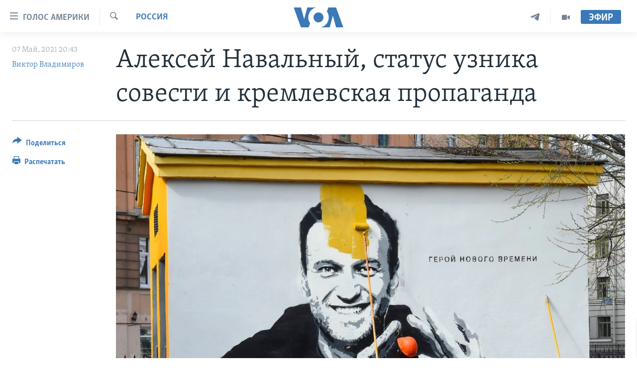

--- FILE ---
content_type: text/html; charset=utf-8
request_url: https://www.golosameriki.com/a/navalny-amnesty-international-restored/5882322.html
body_size: 14045
content:

<!DOCTYPE html>
<html lang="ru" dir="ltr" class="no-js">
<head>
<link href="/Content/responsive/VOA/ru-RU/VOA-ru-RU.css?&amp;av=0.0.0.0&amp;cb=306" rel="stylesheet"/>
<script src="https://tags.golosameriki.com/voa-pangea/prod/utag.sync.js"></script> <script type='text/javascript' src='https://www.youtube.com/iframe_api' async></script>
<script type="text/javascript">
//a general 'js' detection, must be on top level in <head>, due to CSS performance
document.documentElement.className = "js";
var cacheBuster = "306";
var appBaseUrl = "/";
var imgEnhancerBreakpoints = [0, 144, 256, 408, 650, 1023, 1597];
var isLoggingEnabled = false;
var isPreviewPage = false;
var isLivePreviewPage = false;
if (!isPreviewPage) {
window.RFE = window.RFE || {};
window.RFE.cacheEnabledByParam = window.location.href.indexOf('nocache=1') === -1;
const url = new URL(window.location.href);
const params = new URLSearchParams(url.search);
// Remove the 'nocache' parameter
params.delete('nocache');
// Update the URL without the 'nocache' parameter
url.search = params.toString();
window.history.replaceState(null, '', url.toString());
} else {
window.addEventListener('load', function() {
const links = window.document.links;
for (let i = 0; i < links.length; i++) {
links[i].href = '#';
links[i].target = '_self';
}
})
}
var pwaEnabled = false;
var swCacheDisabled;
</script>
<meta charset="utf-8" />
<title>Алексей Навальный, статус узника совести и кремлевская пропаганда&#160;</title>
<meta name="description" content="Правозащитники – о решении&#160;Amnesty&#160;International восстановить статус российского оппозиционера как узника совести" />
<meta name="keywords" content="Россия, Россия, Алексей Навальный, узник совести, Сергей Давидис, Вячеслав Бахмин, Amnesty International" />
<meta name="viewport" content="width=device-width, initial-scale=1.0" />
<meta http-equiv="X-UA-Compatible" content="IE=edge" />
<meta name="robots" content="max-image-preview:large"><meta name="yandex-verification" content="3d51d0b3cac2cead" />
<meta name="yandex-verification" content="0d434f2340c607bb" />
<meta property="fb:pages" content="144776752025" />
<meta name="msvalidate.01" content="3286EE554B6F672A6F2E608C02343C0E" />
<script type="text/javascript" src="//script.crazyegg.com/pages/scripts/0026/0255.js" async="async" ></script>
<link href="https://www.golosameriki.com/a/navalny-amnesty-international-restored/5882322.html" rel="canonical" />
<meta name="apple-mobile-web-app-title" content="Голос Америки" />
<meta name="apple-mobile-web-app-status-bar-style" content="black" />
<meta name="apple-itunes-app" content="app-id=1414562683, app-argument=//5882322.ltr" />
<meta content="Алексей Навальный, статус узника совести и кремлевская пропаганда " property="og:title" />
<meta content="Правозащитники – о решении Amnesty International восстановить статус российского оппозиционера как узника совести" property="og:description" />
<meta content="article" property="og:type" />
<meta content="https://www.golosameriki.com/a/navalny-amnesty-international-restored/5882322.html" property="og:url" />
<meta content="ГОЛОС АМЕРИКИ" property="og:site_name" />
<meta content="https://www.facebook.com/golosameriki" property="article:publisher" />
<meta content="https://gdb.voanews.com/060eda31-d04a-4736-b710-064b5e4b827e_w1200_h630.jpg" property="og:image" />
<meta content="1200" property="og:image:width" />
<meta content="630" property="og:image:height" />
<meta content="421596527890051" property="fb:app_id" />
<meta content="Виктор Владимиров" name="Author" />
<meta content="summary_large_image" name="twitter:card" />
<meta content="@GolosAmeriki" name="twitter:site" />
<meta content="https://gdb.voanews.com/060eda31-d04a-4736-b710-064b5e4b827e_w1200_h630.jpg" name="twitter:image" />
<meta content="Алексей Навальный, статус узника совести и кремлевская пропаганда " name="twitter:title" />
<meta content="Правозащитники – о решении Amnesty International восстановить статус российского оппозиционера как узника совести" name="twitter:description" />
<link rel="amphtml" href="https://www.golosameriki.com/amp/navalny-amnesty-international-restored/5882322.html" />
<script type="application/ld+json">{"articleSection":"Россия","isAccessibleForFree":true,"headline":"Алексей Навальный, статус узника совести и кремлевская пропаганда ","inLanguage":"ru-RU","keywords":"Россия, Россия, Алексей Навальный, узник совести, Сергей Давидис, Вячеслав Бахмин, Amnesty International","author":{"@type":"Person","url":"https://www.golosameriki.com/author/виктор-владимиров/rmm_m","description":"","image":{"@type":"ImageObject"},"name":"Виктор Владимиров"},"datePublished":"2021-05-07 17:43:55Z","dateModified":"2021-05-07 18:23:55Z","publisher":{"logo":{"width":512,"height":220,"@type":"ImageObject","url":"https://www.golosameriki.com/Content/responsive/VOA/ru-RU/img/logo.png"},"@type":"NewsMediaOrganization","url":"https://www.golosameriki.com","sameAs":["https://facebook.com/golosameriki","https://twitter.com/golosameriki","https://www.youtube.com/golosamerikius","https://www.instagram.com/golosameriki/","https://t.me/GolosAmeriki"],"name":"ГОЛОС АМЕРИКИ","alternateName":""},"@context":"https://schema.org","@type":"NewsArticle","mainEntityOfPage":"https://www.golosameriki.com/a/navalny-amnesty-international-restored/5882322.html","url":"https://www.golosameriki.com/a/navalny-amnesty-international-restored/5882322.html","description":"Правозащитники – о решении Amnesty International восстановить статус российского оппозиционера как узника совести","image":{"width":1080,"height":608,"@type":"ImageObject","url":"https://gdb.voanews.com/060eda31-d04a-4736-b710-064b5e4b827e_w1080_h608.jpg"},"name":"Алексей Навальный, статус узника совести и кремлевская пропаганда "}</script>
<script src="/Scripts/responsive/infographics.b?v=dVbZ-Cza7s4UoO3BqYSZdbxQZVF4BOLP5EfYDs4kqEo1&amp;av=0.0.0.0&amp;cb=306"></script>
<script src="/Scripts/responsive/loader.b?v=Q26XNwrL6vJYKjqFQRDnx01Lk2pi1mRsuLEaVKMsvpA1&amp;av=0.0.0.0&amp;cb=306"></script>
<link rel="icon" type="image/svg+xml" href="/Content/responsive/VOA/img/webApp/favicon.svg" />
<link rel="alternate icon" href="/Content/responsive/VOA/img/webApp/favicon.ico" />
<link rel="apple-touch-icon" sizes="152x152" href="/Content/responsive/VOA/img/webApp/ico-152x152.png" />
<link rel="apple-touch-icon" sizes="144x144" href="/Content/responsive/VOA/img/webApp/ico-144x144.png" />
<link rel="apple-touch-icon" sizes="114x114" href="/Content/responsive/VOA/img/webApp/ico-114x114.png" />
<link rel="apple-touch-icon" sizes="72x72" href="/Content/responsive/VOA/img/webApp/ico-72x72.png" />
<link rel="apple-touch-icon-precomposed" href="/Content/responsive/VOA/img/webApp/ico-57x57.png" />
<link rel="icon" sizes="192x192" href="/Content/responsive/VOA/img/webApp/ico-192x192.png" />
<link rel="icon" sizes="128x128" href="/Content/responsive/VOA/img/webApp/ico-128x128.png" />
<meta name="msapplication-TileColor" content="#ffffff" />
<meta name="msapplication-TileImage" content="/Content/responsive/VOA/img/webApp/ico-144x144.png" />
<link rel="alternate" type="application/rss+xml" title="VOA - Top Stories [RSS]" href="/api/" />
<link rel="sitemap" type="application/rss+xml" href="/sitemap.xml" />
</head>
<body class=" nav-no-loaded cc_theme pg-article print-lay-article js-category-to-nav nojs-images ">
<script type="text/javascript" >
var analyticsData = {url:"https://www.golosameriki.com/a/navalny-amnesty-international-restored/5882322.html",property_id:"479",article_uid:"5882322",page_title:"Алексей Навальный, статус узника совести и кремлевская пропаганда ",page_type:"article",content_type:"article",subcontent_type:"article",last_modified:"2021-05-07 18:23:55Z",pub_datetime:"2021-05-07 17:43:55Z",pub_year:"2021",pub_month:"05",pub_day:"07",pub_hour:"17",pub_weekday:"Friday",section:"россия",english_section:"topic-of-the-day-russia",byline:"Виктор Владимиров",categories:"topic-of-the-day-russia",tags:"россия;алексей навальный;узник совести;сергей давидис;вячеслав бахмин;amnesty international",domain:"www.golosameriki.com",language:"Russian",language_service:"VOA Russian",platform:"web",copied:"no",copied_article:"",copied_title:"",runs_js:"Yes",cms_release:"8.44.0.0.306",enviro_type:"prod",slug:"navalny-amnesty-international-restored",entity:"VOA",short_language_service:"RU",platform_short:"W",page_name:"Алексей Навальный, статус узника совести и кремлевская пропаганда "};
</script>
<noscript><iframe src="https://www.googletagmanager.com/ns.html?id=GTM-N8MP7P" height="0" width="0" style="display:none;visibility:hidden"></iframe></noscript><script type="text/javascript" data-cookiecategory="analytics">
var gtmEventObject = Object.assign({}, analyticsData, {event: 'page_meta_ready'});window.dataLayer = window.dataLayer || [];window.dataLayer.push(gtmEventObject);
if (top.location === self.location) { //if not inside of an IFrame
var renderGtm = "true";
if (renderGtm === "true") {
(function(w,d,s,l,i){w[l]=w[l]||[];w[l].push({'gtm.start':new Date().getTime(),event:'gtm.js'});var f=d.getElementsByTagName(s)[0],j=d.createElement(s),dl=l!='dataLayer'?'&l='+l:'';j.async=true;j.src='//www.googletagmanager.com/gtm.js?id='+i+dl;f.parentNode.insertBefore(j,f);})(window,document,'script','dataLayer','GTM-N8MP7P');
}
}
</script>
<!--Analytics tag js version start-->
<script type="text/javascript" data-cookiecategory="analytics">
var utag_data = Object.assign({}, analyticsData, {});
if(typeof(TealiumTagFrom)==='function' && typeof(TealiumTagSearchKeyword)==='function') {
var utag_from=TealiumTagFrom();var utag_searchKeyword=TealiumTagSearchKeyword();
if(utag_searchKeyword!=null && utag_searchKeyword!=='' && utag_data["search_keyword"]==null) utag_data["search_keyword"]=utag_searchKeyword;if(utag_from!=null && utag_from!=='') utag_data["from"]=TealiumTagFrom();}
if(window.top!== window.self&&utag_data.page_type==="snippet"){utag_data.page_type = 'iframe';}
try{if(window.top!==window.self&&window.self.location.hostname===window.top.location.hostname){utag_data.platform = 'self-embed';utag_data.platform_short = 'se';}}catch(e){if(window.top!==window.self&&window.self.location.search.includes("platformType=self-embed")){utag_data.platform = 'cross-promo';utag_data.platform_short = 'cp';}}
(function(a,b,c,d){ a="https://tags.golosameriki.com/voa-pangea/prod/utag.js"; b=document;c="script";d=b.createElement(c);d.src=a;d.type="text/java"+c;d.async=true; a=b.getElementsByTagName(c)[0];a.parentNode.insertBefore(d,a); })();
</script>
<!--Analytics tag js version end-->
<!-- Analytics tag management NoScript -->
<noscript>
<img style="position: absolute; border: none;" src="https://ssc.golosameriki.com/b/ss/bbgprod,bbgentityvoa/1/G.4--NS/736019687?pageName=voa%3aru%3aw%3aarticle%3a%d0%90%d0%bb%d0%b5%d0%ba%d1%81%d0%b5%d0%b9%20%d0%9d%d0%b0%d0%b2%d0%b0%d0%bb%d1%8c%d0%bd%d1%8b%d0%b9%2c%20%d1%81%d1%82%d0%b0%d1%82%d1%83%d1%81%20%d1%83%d0%b7%d0%bd%d0%b8%d0%ba%d0%b0%20%d1%81%d0%be%d0%b2%d0%b5%d1%81%d1%82%d0%b8%20%d0%b8%20%d0%ba%d1%80%d0%b5%d0%bc%d0%bb%d0%b5%d0%b2%d1%81%d0%ba%d0%b0%d1%8f%20%d0%bf%d1%80%d0%be%d0%bf%d0%b0%d0%b3%d0%b0%d0%bd%d0%b4%d0%b0%c2%a0&amp;c6=%d0%90%d0%bb%d0%b5%d0%ba%d1%81%d0%b5%d0%b9%20%d0%9d%d0%b0%d0%b2%d0%b0%d0%bb%d1%8c%d0%bd%d1%8b%d0%b9%2c%20%d1%81%d1%82%d0%b0%d1%82%d1%83%d1%81%20%d1%83%d0%b7%d0%bd%d0%b8%d0%ba%d0%b0%20%d1%81%d0%be%d0%b2%d0%b5%d1%81%d1%82%d0%b8%20%d0%b8%20%d0%ba%d1%80%d0%b5%d0%bc%d0%bb%d0%b5%d0%b2%d1%81%d0%ba%d0%b0%d1%8f%20%d0%bf%d1%80%d0%be%d0%bf%d0%b0%d0%b3%d0%b0%d0%bd%d0%b4%d0%b0%c2%a0&amp;v36=8.44.0.0.306&amp;v6=D=c6&amp;g=https%3a%2f%2fwww.golosameriki.com%2fa%2fnavalny-amnesty-international-restored%2f5882322.html&amp;c1=D=g&amp;v1=D=g&amp;events=event1,event52&amp;c16=voa%20russian&amp;v16=D=c16&amp;c5=topic-of-the-day-russia&amp;v5=D=c5&amp;ch=%d0%a0%d0%be%d1%81%d1%81%d0%b8%d1%8f&amp;c15=russian&amp;v15=D=c15&amp;c4=article&amp;v4=D=c4&amp;c14=5882322&amp;v14=D=c14&amp;v20=no&amp;c17=web&amp;v17=D=c17&amp;mcorgid=518abc7455e462b97f000101%40adobeorg&amp;server=www.golosameriki.com&amp;pageType=D=c4&amp;ns=bbg&amp;v29=D=server&amp;v25=voa&amp;v30=479&amp;v105=D=User-Agent " alt="analytics" width="1" height="1" /></noscript>
<!-- End of Analytics tag management NoScript -->
<!--*** Accessibility links - For ScreenReaders only ***-->
<section>
<div class="sr-only">
<h2>Линки доступности</h2>
<ul>
<li><a href="#content" data-disable-smooth-scroll="1">Перейти на основной контент</a></li>
<li><a href="#navigation" data-disable-smooth-scroll="1">Перейти к основной навигации</a></li>
<li><a href="#txtHeaderSearch" data-disable-smooth-scroll="1">Перейти в поиск</a></li>
</ul>
</div>
</section>
<div dir="ltr">
<div id="page">
<aside>
<div class="c-lightbox overlay-modal">
<div class="c-lightbox__intro">
<h2 class="c-lightbox__intro-title"></h2>
<button class="btn btn--rounded c-lightbox__btn c-lightbox__intro-next" title="Следующая страница">
<span class="ico ico--rounded ico-chevron-forward"></span>
<span class="sr-only">Следующая страница</span>
</button>
</div>
<div class="c-lightbox__nav">
<button class="btn btn--rounded c-lightbox__btn c-lightbox__btn--close" title="Закрыть">
<span class="ico ico--rounded ico-close"></span>
<span class="sr-only">Закрыть</span>
</button>
<button class="btn btn--rounded c-lightbox__btn c-lightbox__btn--prev" title="Предыдущая страница">
<span class="ico ico--rounded ico-chevron-backward"></span>
<span class="sr-only">Предыдущая страница</span>
</button>
<button class="btn btn--rounded c-lightbox__btn c-lightbox__btn--next" title="Следующая страница">
<span class="ico ico--rounded ico-chevron-forward"></span>
<span class="sr-only">Следующая страница</span>
</button>
</div>
<div class="c-lightbox__content-wrap">
<figure class="c-lightbox__content">
<span class="c-spinner c-spinner--lightbox">
<img src="/Content/responsive/img/player-spinner.png"
alt="please wait"
title="please wait" />
</span>
<div class="c-lightbox__img">
<div class="thumb">
<img src="" alt="" />
</div>
</div>
<figcaption>
<div class="c-lightbox__info c-lightbox__info--foot">
<span class="c-lightbox__counter"></span>
<span class="caption c-lightbox__caption"></span>
</div>
</figcaption>
</figure>
</div>
<div class="hidden">
<div class="content-advisory__box content-advisory__box--lightbox">
<span class="content-advisory__box-text">This image contains sensitive content which some people may find offensive or disturbing.</span>
<button class="btn btn--transparent content-advisory__box-btn m-t-md" value="text" type="button">
<span class="btn__text">
Click to reveal
</span>
</button>
</div>
</div>
</div>
<div class="print-dialogue">
<div class="container">
<h3 class="print-dialogue__title section-head">Настройки версии для печати:</h3>
<div class="print-dialogue__opts">
<ul class="print-dialogue__opt-group">
<li class="form__group form__group--checkbox">
<input class="form__check " id="checkboxImages" name="checkboxImages" type="checkbox" checked="checked" />
<label for="checkboxImages" class="form__label m-t-md">Изображения</label>
</li>
<li class="form__group form__group--checkbox">
<input class="form__check " id="checkboxMultimedia" name="checkboxMultimedia" type="checkbox" checked="checked" />
<label for="checkboxMultimedia" class="form__label m-t-md">Медиа</label>
</li>
</ul>
<ul class="print-dialogue__opt-group">
<li class="form__group form__group--checkbox">
<input class="form__check " id="checkboxEmbedded" name="checkboxEmbedded" type="checkbox" checked="checked" />
<label for="checkboxEmbedded" class="form__label m-t-md">Встроенный контент</label>
</li>
<li class="hidden">
<input class="form__check " id="checkboxComments" name="checkboxComments" type="checkbox" />
<label for="checkboxComments" class="form__label m-t-md">Комментарии</label>
</li>
</ul>
</div>
<div class="print-dialogue__buttons">
<button class="btn btn--secondary close-button" type="button" title="Отменить">
<span class="btn__text ">Отменить</span>
</button>
<button class="btn btn-cust-print m-l-sm" type="button" title="Распечатать">
<span class="btn__text ">Распечатать</span>
</button>
</div>
</div>
</div>
<div class="ctc-message pos-fix">
<div class="ctc-message__inner">Link has been copied to clipboard</div>
</div>
</aside>
<div class="hdr-20 hdr-20--big">
<div class="hdr-20__inner">
<div class="hdr-20__max pos-rel">
<div class="hdr-20__side hdr-20__side--primary d-flex">
<label data-for="main-menu-ctrl" data-switcher-trigger="true" data-switch-target="main-menu-ctrl" class="burger hdr-trigger pos-rel trans-trigger" data-trans-evt="click" data-trans-id="menu">
<span class="ico ico-close hdr-trigger__ico hdr-trigger__ico--close burger__ico burger__ico--close"></span>
<span class="ico ico-menu hdr-trigger__ico hdr-trigger__ico--open burger__ico burger__ico--open"></span>
<span class="burger__label">Голос Америки</span>
</label>
<div class="menu-pnl pos-fix trans-target" data-switch-target="main-menu-ctrl" data-trans-id="menu">
<div class="menu-pnl__inner">
<nav class="main-nav menu-pnl__item menu-pnl__item--first">
<ul class="main-nav__list accordeon" data-analytics-tales="false" data-promo-name="link" data-location-name="nav,secnav">
<li class="main-nav__item">
<a class="main-nav__item-name main-nav__item-name--link" href="/p/5997.html" title="Главное" data-item-name="home" >Главное</a>
</li>
<li class="main-nav__item accordeon__item" data-switch-target="menu-item-659">
<label class="main-nav__item-name main-nav__item-name--label accordeon__control-label" data-switcher-trigger="true" data-for="menu-item-659">
Программы
<span class="ico ico-chevron-down main-nav__chev"></span>
</label>
<div class="main-nav__sub-list">
<a class="main-nav__item-name main-nav__item-name--link main-nav__item-name--sub" href="/p/6330.html" title="Америка" data-item-name="current-time-us" >Америка</a>
<a class="main-nav__item-name main-nav__item-name--link main-nav__item-name--sub" href="/voa60" title="Новости за минуту" data-item-name="programs-video-voa-60" >Новости за минуту</a>
<a class="main-nav__item-name main-nav__item-name--link main-nav__item-name--sub" href="/p/6368.html" title="Итоги" data-item-name="current-time-itogi" >Итоги</a>
<a class="main-nav__item-name main-nav__item-name--link main-nav__item-name--sub" href="/z/7192" title="Почему это важно?" data-item-name="why-it-matters" >Почему это важно?</a>
<a class="main-nav__item-name main-nav__item-name--link main-nav__item-name--sub" href="/p/8301.html" title="Дискуссия VOA" data-item-name="discussion-voa" >Дискуссия VOA</a>
<a class="main-nav__item-name main-nav__item-name--link main-nav__item-name--sub" href="/p/7039.html" title="Детали" data-item-name="detali" >Детали</a>
<a class="main-nav__item-name main-nav__item-name--link main-nav__item-name--sub" href="/p/7040.html" title="Нью-Йорк New York" data-item-name="new-york-new-york" >Нью-Йорк New York</a>
<a class="main-nav__item-name main-nav__item-name--link main-nav__item-name--sub" href="/america-big-road-trip" title="Америка. Большое путешествие" data-item-name="america_big_travel" >Америка. Большое путешествие</a>
</div>
</li>
<li class="main-nav__item accordeon__item" data-switch-target="menu-item-1894">
<label class="main-nav__item-name main-nav__item-name--label accordeon__control-label" data-switcher-trigger="true" data-for="menu-item-1894">
Проекты
<span class="ico ico-chevron-down main-nav__chev"></span>
</label>
<div class="main-nav__sub-list">
<a class="main-nav__item-name main-nav__item-name--link main-nav__item-name--sub" href="/learning-english" title="Учим английский" data-item-name="english-lessons-russian-subtitles" >Учим английский</a>
<a class="main-nav__item-name main-nav__item-name--link main-nav__item-name--sub" href="/z/5296" title="Наша американская история" data-item-name="our-american-story" >Наша американская история</a>
<a class="main-nav__item-name main-nav__item-name--link main-nav__item-name--sub" href="/z/5862" title="А как в Америке?" data-item-name="how-its-done-in-america" >А как в Америке?</a>
<a class="main-nav__item-name main-nav__item-name--link main-nav__item-name--sub" href="/artifacts" title="Артефакты" data-item-name="artefacts" >Артефакты</a>
<a class="main-nav__item-name main-nav__item-name--link main-nav__item-name--sub" href="/z/5869" title="Американские городки" data-item-name="small-town-america" >Американские городки</a>
<a class="main-nav__item-name main-nav__item-name--link main-nav__item-name--sub" href="/test" title="Тесты" data-item-name="quiz" >Тесты</a>
</div>
</li>
<li class="main-nav__item">
<a class="main-nav__item-name main-nav__item-name--link" href="/p/6172.html" title="Экспертиза" data-item-name="ekspertiza" >Экспертиза</a>
</li>
<li class="main-nav__item">
<a class="main-nav__item-name main-nav__item-name--link" href="/p/5887.html" title="Интервью" data-item-name="interview-responsive" >Интервью</a>
</li>
<li class="main-nav__item">
<a class="main-nav__item-name main-nav__item-name--link" href="/p/8408.html" title="ФАКТЫ ПРОТИВ ФЕЙКОВ" data-item-name="facts-vs-fakes" >ФАКТЫ ПРОТИВ ФЕЙКОВ</a>
</li>
<li class="main-nav__item">
<a class="main-nav__item-name main-nav__item-name--link" href="/press-freedom" title="ЗА СВОБОДУ ПРЕССЫ" data-item-name="press-freedom" >ЗА СВОБОДУ ПРЕССЫ</a>
</li>
<li class="main-nav__item">
<a class="main-nav__item-name main-nav__item-name--link" href="/learning-english" title="Учим английский" data-item-name="english-lessons-russian-subtitles" >Учим английский</a>
</li>
<li class="main-nav__item">
<a class="main-nav__item-name main-nav__item-name--link" href="/video" title="Видео" data-item-name="video-media" >Видео</a>
</li>
<li class="main-nav__item">
<a class="main-nav__item-name main-nav__item-name--link" href="/subscribe.html" title="Подписка на новости" >Подписка на новости</a>
</li>
</ul>
</nav>
<div class="menu-pnl__item">
<a href="https://learningenglish.voanews.com/" class="menu-pnl__item-link" alt="Learning English">Learning English</a>
</div>
<div class="menu-pnl__item menu-pnl__item--social">
<h5 class="menu-pnl__sub-head">Социальные сети</h5>
<a href="https://facebook.com/golosameriki" title="Следите за нами на Facebook" data-analytics-text="follow_on_facebook" class="btn btn--rounded btn--social-inverted menu-pnl__btn js-social-btn btn-facebook" target="_blank" rel="noopener">
<span class="ico ico-facebook-alt ico--rounded"></span>
</a>
<a href="https://twitter.com/golosameriki" title="Следите за нами на Twitter" data-analytics-text="follow_on_twitter" class="btn btn--rounded btn--social-inverted menu-pnl__btn js-social-btn btn-twitter" target="_blank" rel="noopener">
<span class="ico ico-twitter ico--rounded"></span>
</a>
<a href="https://www.youtube.com/golosamerikius" title="Канал на Youtube" data-analytics-text="follow_on_youtube" class="btn btn--rounded btn--social-inverted menu-pnl__btn js-social-btn btn-youtube" target="_blank" rel="noopener">
<span class="ico ico-youtube ico--rounded"></span>
</a>
<a href="https://t.me/GolosAmeriki" title="Следите за нами в Telegram" data-analytics-text="follow_on_telegram" class="btn btn--rounded btn--social-inverted menu-pnl__btn js-social-btn btn-telegram" target="_blank" rel="noopener">
<span class="ico ico-telegram ico--rounded"></span>
</a>
<a href="https://www.instagram.com/golosameriki/" title="Подпишитесь на нас в Instagram" data-analytics-text="follow_on_instagram" class="btn btn--rounded btn--social-inverted menu-pnl__btn js-social-btn btn-instagram" target="_blank" rel="noopener">
<span class="ico ico-instagram ico--rounded"></span>
</a>
</div>
<div class="menu-pnl__item">
<a href="/navigation/allsites" class="menu-pnl__item-link">
<span class="ico ico-languages "></span>
Языки
</a>
</div>
</div>
</div>
<label data-for="top-search-ctrl" data-switcher-trigger="true" data-switch-target="top-search-ctrl" class="top-srch-trigger hdr-trigger">
<span class="ico ico-close hdr-trigger__ico hdr-trigger__ico--close top-srch-trigger__ico top-srch-trigger__ico--close"></span>
<span class="ico ico-search hdr-trigger__ico hdr-trigger__ico--open top-srch-trigger__ico top-srch-trigger__ico--open"></span>
</label>
<div class="srch-top srch-top--in-header" data-switch-target="top-search-ctrl">
<div class="container">
<form action="/s" class="srch-top__form srch-top__form--in-header" id="form-topSearchHeader" method="get" role="search"><label for="txtHeaderSearch" class="sr-only">Поиск</label>
<input type="text" id="txtHeaderSearch" name="k" placeholder="искать текст ..." accesskey="s" value="" class="srch-top__input analyticstag-event" onkeydown="if (event.keyCode === 13) { FireAnalyticsTagEventOnSearch('search', $dom.get('#txtHeaderSearch')[0].value) }" />
<button title="Поиск" type="submit" class="btn btn--top-srch analyticstag-event" onclick="FireAnalyticsTagEventOnSearch('search', $dom.get('#txtHeaderSearch')[0].value) ">
<span class="ico ico-search"></span>
</button></form>
</div>
</div>
<a href="/" class="main-logo-link">
<img src="/Content/responsive/VOA/ru-RU/img/logo-compact.svg" class="main-logo main-logo--comp" alt="site logo">
<img src="/Content/responsive/VOA/ru-RU/img/logo.svg" class="main-logo main-logo--big" alt="site logo">
</a>
</div>
<div class="hdr-20__side hdr-20__side--secondary d-flex">
<a href="/p/6338.html" title="Программы" class="hdr-20__secondary-item" data-item-name="video">
<span class="ico ico-video hdr-20__secondary-icon"></span>
</a>
<a href="https://t.me/GolosAmeriki" title="Telegram" class="hdr-20__secondary-item" data-item-name="custom1">
<span class="ico-custom ico-custom--1 hdr-20__secondary-icon"></span>
</a>
<a href="/s" title="Поиск" class="hdr-20__secondary-item hdr-20__secondary-item--search" data-item-name="search">
<span class="ico ico-search hdr-20__secondary-icon hdr-20__secondary-icon--search"></span>
</a>
<div class="hdr-20__secondary-item live-b-drop">
<div class="live-b-drop__off">
<a href="/live" class="live-b-drop__link" title="Эфир" data-item-name="live">
<span class="badge badge--live-btn badge--live-btn-off">
Эфир
</span>
</a>
</div>
<div class="live-b-drop__on hidden">
<label data-for="live-ctrl" data-switcher-trigger="true" data-switch-target="live-ctrl" class="live-b-drop__label pos-rel">
<span class="badge badge--live badge--live-btn">
Эфир
</span>
<span class="ico ico-close live-b-drop__label-ico live-b-drop__label-ico--close"></span>
</label>
<div class="live-b-drop__panel" id="targetLivePanelDiv" data-switch-target="live-ctrl"></div>
</div>
</div>
<div class="srch-bottom">
<form action="/s" class="srch-bottom__form d-flex" id="form-bottomSearch" method="get" role="search"><label for="txtSearch" class="sr-only">Поиск</label>
<input type="search" id="txtSearch" name="k" placeholder="искать текст ..." accesskey="s" value="" class="srch-bottom__input analyticstag-event" onkeydown="if (event.keyCode === 13) { FireAnalyticsTagEventOnSearch('search', $dom.get('#txtSearch')[0].value) }" />
<button title="Поиск" type="submit" class="btn btn--bottom-srch analyticstag-event" onclick="FireAnalyticsTagEventOnSearch('search', $dom.get('#txtSearch')[0].value) ">
<span class="ico ico-search"></span>
</button></form>
</div>
</div>
<img src="/Content/responsive/VOA/ru-RU/img/logo-print.gif" class="logo-print" alt="site logo">
<img src="/Content/responsive/VOA/ru-RU/img/logo-print_color.png" class="logo-print logo-print--color" alt="site logo">
</div>
</div>
</div>
<script>
if (document.body.className.indexOf('pg-home') > -1) {
var nav2In = document.querySelector('.hdr-20__inner');
var nav2Sec = document.querySelector('.hdr-20__side--secondary');
var secStyle = window.getComputedStyle(nav2Sec);
if (nav2In && window.pageYOffset < 150 && secStyle['position'] !== 'fixed') {
nav2In.classList.add('hdr-20__inner--big')
}
}
</script>
<div class="c-hlights c-hlights--breaking c-hlights--no-item" data-hlight-display="mobile,desktop">
<div class="c-hlights__wrap container p-0">
<div class="c-hlights__nav">
<a role="button" href="#" title="Предыдущая страница">
<span class="ico ico-chevron-backward m-0"></span>
<span class="sr-only">Предыдущая страница</span>
</a>
<a role="button" href="#" title="Следующая страница">
<span class="ico ico-chevron-forward m-0"></span>
<span class="sr-only">Следующая страница</span>
</a>
</div>
<span class="c-hlights__label">
<span class="">Срочно</span>
<span class="switcher-trigger">
<label data-for="more-less-1" data-switcher-trigger="true" class="switcher-trigger__label switcher-trigger__label--more p-b-0" title="Показать ещё">
<span class="ico ico-chevron-down"></span>
</label>
<label data-for="more-less-1" data-switcher-trigger="true" class="switcher-trigger__label switcher-trigger__label--less p-b-0" title="Скрыть">
<span class="ico ico-chevron-up"></span>
</label>
</span>
</span>
<ul class="c-hlights__items switcher-target" data-switch-target="more-less-1">
</ul>
</div>
</div> <div id="content">
<main class="container">
<div class="hdr-container">
<div class="row">
<div class="col-category col-xs-12 col-md-2 pull-left"> <div class="category js-category">
<a class="" href="/z/1625">Россия</a> </div>
</div><div class="col-title col-xs-12 col-md-10 pull-right"> <h1 class="title pg-title">
Алексей Навальный, статус узника совести и кремлевская пропаганда&#160;
</h1>
</div><div class="col-publishing-details col-xs-12 col-sm-12 col-md-2 pull-left"> <div class="publishing-details ">
<div class="published">
<span class="date" >
<time pubdate="pubdate" datetime="2021-05-07T20:43:55+03:00">
07 Май, 2021 20:43
</time>
</span>
</div>
<div class="links">
<ul class="links__list links__list--column">
<li class="links__item">
<a class="links__item-link" href="/author/виктор-владимиров/rmm_m" title="Виктор Владимиров">Виктор Владимиров</a>
</li>
</ul>
</div>
</div>
</div><div class="col-lg-12 separator"> <div class="separator">
<hr class="title-line" />
</div>
</div><div class="col-multimedia col-xs-12 col-md-10 pull-right"> <div class="cover-media">
<figure class="media-image js-media-expand">
<div class="img-wrap">
<div class="thumb thumb16_9">
<img src="https://gdb.voanews.com/060eda31-d04a-4736-b710-064b5e4b827e_w250_r1_s.jpg" alt="Работники коммунальных служб Санкт-Петербурга закрашивают граффити с изображением Алексея Навального. Архивное фото" />
</div>
</div>
<figcaption>
<span class="caption">Работники коммунальных служб Санкт-Петербурга закрашивают граффити с изображением Алексея Навального. Архивное фото</span>
</figcaption>
</figure>
</div>
</div><div class="col-xs-12 col-md-2 pull-left article-share pos-rel"> <div class="share--box">
<div class="sticky-share-container" style="display:none">
<div class="container">
<a href="https://www.golosameriki.com" id="logo-sticky-share">&nbsp;</a>
<div class="pg-title pg-title--sticky-share">
Алексей Навальный, статус узника совести и кремлевская пропаганда&#160;
</div>
<div class="sticked-nav-actions">
<!--This part is for sticky navigation display-->
<p class="buttons link-content-sharing p-0 ">
<button class="btn btn--link btn-content-sharing p-t-0 " id="btnContentSharing" value="text" role="Button" type="" title="Варианты поделиться">
<span class="ico ico-share ico--l"></span>
<span class="btn__text ">
Поделиться
</span>
</button>
</p>
<aside class="content-sharing js-content-sharing js-content-sharing--apply-sticky content-sharing--sticky"
role="complementary"
data-share-url="https://www.golosameriki.com/a/navalny-amnesty-international-restored/5882322.html" data-share-title="Алексей Навальный, статус узника совести и кремлевская пропаганда&#160;" data-share-text="Правозащитники – о решении&#160;Amnesty&#160;International восстановить статус российского оппозиционера как узника совести">
<div class="content-sharing__popover">
<h6 class="content-sharing__title">Поделиться</h6>
<button href="#close" id="btnCloseSharing" class="btn btn--text-like content-sharing__close-btn">
<span class="ico ico-close ico--l"></span>
</button>
<ul class="content-sharing__list">
<li class="content-sharing__item">
<div class="ctc ">
<input type="text" class="ctc__input" readonly="readonly">
<a href="" js-href="https://www.golosameriki.com/a/navalny-amnesty-international-restored/5882322.html" class="content-sharing__link ctc__button">
<span class="ico ico-copy-link ico--rounded ico--s"></span>
<span class="content-sharing__link-text">Copy link</span>
</a>
</div>
</li>
<li class="content-sharing__item">
<a href="https://facebook.com/sharer.php?u=https%3a%2f%2fwww.golosameriki.com%2fa%2fnavalny-amnesty-international-restored%2f5882322.html"
data-analytics-text="share_on_facebook"
title="Facebook" target="_blank"
class="content-sharing__link js-social-btn">
<span class="ico ico-facebook ico--rounded ico--s"></span>
<span class="content-sharing__link-text">Facebook</span>
</a>
</li>
<li class="content-sharing__item">
<a href="https://twitter.com/share?url=https%3a%2f%2fwww.golosameriki.com%2fa%2fnavalny-amnesty-international-restored%2f5882322.html&amp;text=%d0%90%d0%bb%d0%b5%d0%ba%d1%81%d0%b5%d0%b9+%d0%9d%d0%b0%d0%b2%d0%b0%d0%bb%d1%8c%d0%bd%d1%8b%d0%b9%2c+%d1%81%d1%82%d0%b0%d1%82%d1%83%d1%81+%d1%83%d0%b7%d0%bd%d0%b8%d0%ba%d0%b0+%d1%81%d0%be%d0%b2%d0%b5%d1%81%d1%82%d0%b8+%d0%b8+%d0%ba%d1%80%d0%b5%d0%bc%d0%bb%d0%b5%d0%b2%d1%81%d0%ba%d0%b0%d1%8f+%d0%bf%d1%80%d0%be%d0%bf%d0%b0%d0%b3%d0%b0%d0%bd%d0%b4%d0%b0%c2%a0"
data-analytics-text="share_on_twitter"
title="Twitter" target="_blank"
class="content-sharing__link js-social-btn">
<span class="ico ico-twitter ico--rounded ico--s"></span>
<span class="content-sharing__link-text">Twitter</span>
</a>
</li>
<li class="content-sharing__item">
<a href="https://telegram.me/share/url?url=https%3a%2f%2fwww.golosameriki.com%2fa%2fnavalny-amnesty-international-restored%2f5882322.html"
data-analytics-text="share_on_telegram"
title="Telegram" target="_blank"
class="content-sharing__link js-social-btn">
<span class="ico ico-telegram ico--rounded ico--s"></span>
<span class="content-sharing__link-text">Telegram</span>
</a>
</li>
<li class="content-sharing__item">
<a href="mailto:?body=https%3a%2f%2fwww.golosameriki.com%2fa%2fnavalny-amnesty-international-restored%2f5882322.html&amp;subject=Алексей Навальный, статус узника совести и кремлевская пропаганда&#160;"
title="Email"
class="content-sharing__link ">
<span class="ico ico-email ico--rounded ico--s"></span>
<span class="content-sharing__link-text">Email</span>
</a>
</li>
</ul>
</div>
</aside>
</div>
</div>
</div>
<div class="links">
<p class="buttons link-content-sharing p-0 ">
<button class="btn btn--link btn-content-sharing p-t-0 " id="btnContentSharing" value="text" role="Button" type="" title="Варианты поделиться">
<span class="ico ico-share ico--l"></span>
<span class="btn__text ">
Поделиться
</span>
</button>
</p>
<aside class="content-sharing js-content-sharing " role="complementary"
data-share-url="https://www.golosameriki.com/a/navalny-amnesty-international-restored/5882322.html" data-share-title="Алексей Навальный, статус узника совести и кремлевская пропаганда&#160;" data-share-text="Правозащитники – о решении&#160;Amnesty&#160;International восстановить статус российского оппозиционера как узника совести">
<div class="content-sharing__popover">
<h6 class="content-sharing__title">Поделиться</h6>
<button href="#close" id="btnCloseSharing" class="btn btn--text-like content-sharing__close-btn">
<span class="ico ico-close ico--l"></span>
</button>
<ul class="content-sharing__list">
<li class="content-sharing__item">
<div class="ctc ">
<input type="text" class="ctc__input" readonly="readonly">
<a href="" js-href="https://www.golosameriki.com/a/navalny-amnesty-international-restored/5882322.html" class="content-sharing__link ctc__button">
<span class="ico ico-copy-link ico--rounded ico--l"></span>
<span class="content-sharing__link-text">Copy link</span>
</a>
</div>
</li>
<li class="content-sharing__item">
<a href="https://facebook.com/sharer.php?u=https%3a%2f%2fwww.golosameriki.com%2fa%2fnavalny-amnesty-international-restored%2f5882322.html"
data-analytics-text="share_on_facebook"
title="Facebook" target="_blank"
class="content-sharing__link js-social-btn">
<span class="ico ico-facebook ico--rounded ico--l"></span>
<span class="content-sharing__link-text">Facebook</span>
</a>
</li>
<li class="content-sharing__item">
<a href="https://twitter.com/share?url=https%3a%2f%2fwww.golosameriki.com%2fa%2fnavalny-amnesty-international-restored%2f5882322.html&amp;text=%d0%90%d0%bb%d0%b5%d0%ba%d1%81%d0%b5%d0%b9+%d0%9d%d0%b0%d0%b2%d0%b0%d0%bb%d1%8c%d0%bd%d1%8b%d0%b9%2c+%d1%81%d1%82%d0%b0%d1%82%d1%83%d1%81+%d1%83%d0%b7%d0%bd%d0%b8%d0%ba%d0%b0+%d1%81%d0%be%d0%b2%d0%b5%d1%81%d1%82%d0%b8+%d0%b8+%d0%ba%d1%80%d0%b5%d0%bc%d0%bb%d0%b5%d0%b2%d1%81%d0%ba%d0%b0%d1%8f+%d0%bf%d1%80%d0%be%d0%bf%d0%b0%d0%b3%d0%b0%d0%bd%d0%b4%d0%b0%c2%a0"
data-analytics-text="share_on_twitter"
title="Twitter" target="_blank"
class="content-sharing__link js-social-btn">
<span class="ico ico-twitter ico--rounded ico--l"></span>
<span class="content-sharing__link-text">Twitter</span>
</a>
</li>
<li class="content-sharing__item">
<a href="https://telegram.me/share/url?url=https%3a%2f%2fwww.golosameriki.com%2fa%2fnavalny-amnesty-international-restored%2f5882322.html"
data-analytics-text="share_on_telegram"
title="Telegram" target="_blank"
class="content-sharing__link js-social-btn">
<span class="ico ico-telegram ico--rounded ico--l"></span>
<span class="content-sharing__link-text">Telegram</span>
</a>
</li>
<li class="content-sharing__item">
<a href="mailto:?body=https%3a%2f%2fwww.golosameriki.com%2fa%2fnavalny-amnesty-international-restored%2f5882322.html&amp;subject=Алексей Навальный, статус узника совести и кремлевская пропаганда&#160;"
title="Email"
class="content-sharing__link ">
<span class="ico ico-email ico--rounded ico--l"></span>
<span class="content-sharing__link-text">Email</span>
</a>
</li>
</ul>
</div>
</aside>
<p class="link-print visible-md visible-lg buttons p-0">
<button class="btn btn--link btn-print p-t-0" onclick="if (typeof FireAnalyticsTagEvent === 'function') {FireAnalyticsTagEvent({ on_page_event: 'print_story' });}return false" title="(CTRL+P)">
<span class="ico ico-print"></span>
<span class="btn__text">Распечатать</span>
</button>
</p>
</div>
</div>
</div>
</div>
</div>
<div class="body-container">
<div class="row">
<div class="col-xs-12 col-sm-12 col-md-10 col-lg-10 pull-right">
<div class="row">
<div class="col-xs-12 col-sm-12 col-md-8 col-lg-8 pull-left bottom-offset content-offset">
<div class="intro intro--bold" >
<p >Правозащитники – о решении&#160;Amnesty&#160;International восстановить статус российского оппозиционера как узника совести</p>
</div>
<div id="article-content" class="content-floated-wrap fb-quotable">
<div class="wsw">
<p>Возвращение Международной правозащитной организацией Amnesty International статус узника совести российскому оппозиционному политику Алексею Навальному явялется абсолютно верным решением. На этом сходятся опрошенные Русской службой «Голоса Америки» правозащитники. </p>
<p>Накануне соратник Навального Леонид Волков заявил, что сотрудники Amnesty пообещали выпустить 12 мая пресс-релиз, в котором сообщат не только о возвращении оппозиционеру статуса, которого он лишился в феврале, но и расскажут о предпринимаемых кремлёвской пропаганды усилиях по его очернению. </p>
<p>Напомним, Навальный находится сейчас в колонии, его освобождения требуют лидеры ведущих государств мира, включая США, а также широкая международная общественность. </p>
<p>Как следует из заявления, направленного Amnesty International в международные информационные агентства сегодня, 7 мая 2021, после тщательной оценки ситуации эта правозащитная организация приняла решение восстановить статус Алексея Навального как узника совести, и принесла извинения в связи с тем, что 24 февраля этот статус был отозван. </p>
<p><strong>Вячеслав Бахмин: Навальный – узник совести, тут и говорить не о чем</strong> </p>
<p>Сопредседатель Московской Хельсинской группы, учредитель Сахаровского центра Вячеслав Бахмин в комментарии для Русской службы «Голоса Америки» заметил, что пока есть только инсайдерская информация. Однако, по его мнению, это в любом случае хороший знак. «То, что произошло раньше, когда Алексею Навальному сначала присвоили такой статус, а потом лишили его, привело к довольно неловкой ситуации, – добавил он. – Причем, для всех, и в большей степени для Amnesty International. Потому что так делать нельзя. И они это, похоже, тоже поняли. Так что, если все вернется на круги, это будет замечательно. Потому что в действительности Навальный, конечно, является узником совести, тут и говорить не о чем». </p>
<p>Полагаю, это новость позитивно воспримут как в правозащитных кругах, так и во всем мировом сообществе, которое следило за этим кейсом, констатировал Вячеслав Бахмин. По его словам, властям также важно вымарать грязью политика, потому что у них нет других эффективных методов борьбы с ним: «Да, его демонстративно посадили, но сделали это грубо, с бросающимися в глаза нарушениями закона. А это вызывает если не симпатию, то некое сочувствие со стороны простых людей. Они же видят, как человека просто гнобят. Для того чтобы испортить представление о Навальном, на него и льют из ушата помои. Этому, в частности, служил суд по поводу якобы оскорбления чувств ветерана войны. Не удивительно, что в Кремле с энтузиазмом восприняли решение Амнести об отказе Навальному в статусе узника совести». </p>
<p>Власти сейчас в борьбе с оппозицией и правозащитниками вообще абсолютно ничем не гнушаются, резюмировал сопредседатель Московской Хельсинской группы. </p>
<p><strong>Сергей Давидис: Инструмент воздействия властей на общество – репрессии и оголтелая пропаганда</strong></p>
<p>Глава программы «Поддержка политзаключенных и преследуемых гражданских активистов» правозащитного центра «Мемориал» Сергей Давидис сам буквально накануне вышел после 10-дневного ареста за единственный ретвит о предстоящем митинге в поддержку Алексея Навального. По убеждению правозащитника, если Amnesty International восстановит статус-кво в отношении статуса оппозиционера, это будет абсолютно правильное решение. «То, что они, признав и исправив свою ошибку, вернут все на круги своя, на мой взгляд, будет и конструктивно, и позитивно, – утверждает собеседник «Голоса Америки». – Причем, даже не столько с точки зрения Навального, сколько с точки зрения Amnesty International и положения политзаключенных вообще. Такого рода конфликтные ситуации идут во вред всем». </p>
<p>Сергей Давидис считает, что для Кремля всегда принципиально важен результат: «При этом понятно, что власти меньше всего хотят, чтобы вокруг Навального создался ореол мученика. Они упекли за решетку человека, который боролся с коррупцией и выступал за права большинства граждан. Но им хочется представить дело совершенно по-иному. Поэтому приходится не гнушаться никаких методов. А выбор у них не богатый. Вообще информационная борьба против оппонентов – это обычный элемент в компании Кремля по подавлению своих врагов. Это касается не только Навального. Точно также поступали и со многими другими». </p>
<p>Это просто очередной этап достаточно последовательного развития репрессивной системы, подчеркнул правозащитник. Как ему представляется, по-другому она не умеет работать. «Репрессии оказываются ключевым и практически единственным (наравне с оголтелой пропагандой) инструментом воздействия на общество и контроля за ним. А по мере приближения выборов в Госдуму гайки будут закручиваться только сильнее, как я полагаю», – заключил глава программы «Поддержка политзаключенных и преследуемых гражданских активистов» правозащитного центра «Мемориал». </p>
<p>Выборы в Думу намечены на сентябрь нынешнего года. </p>
<p> </p>
<p> </p>
</div>
<ul>
<li>
<div class="c-author c-author--hlight">
<div class="media-block">
<a href="/author/виктор-владимиров/rmm_m" class="img-wrap img-wrap--xs img-wrap--float img-wrap--t-spac">
<div class="thumb thumb1_1 rounded">
<noscript class="nojs-img">
<img src="https://gdb.voanews.com/57FEF3AC-E2B3-40B2-9521-0BE0E8D5DD4C_w100_r5.png" alt="16x9 Image" class="avatar" />
</noscript>
<img alt="16x9 Image" class="avatar" data-src="https://gdb.voanews.com/57FEF3AC-E2B3-40B2-9521-0BE0E8D5DD4C_w100_r5.png" src="" />
</div>
</a>
<div class="c-author__content">
<h4 class="media-block__title media-block__title--author">
<a href="/author/виктор-владимиров/rmm_m">Виктор Владимиров</a>
</h4>
<div class="c-author__btns m-t-md">
<a class="btn btn-rss btn--social" href="/api/armm_ml-vomx-tpeo-y__" title="ПОДПИСАТЬСЯ (RSS)">
<span class="ico ico-rss"></span>
<span class="btn__text">ПОДПИСАТЬСЯ (RSS)</span>
</a>
</div>
</div>
</div>
</div>
</li>
</ul>
</div>
</div>
<div class="col-xs-12 col-sm-12 col-md-4 col-lg-4 pull-left design-top-offset"> <div class="media-block-wrap">
<h2 class="section-head">Читайте также</h2>
<div class="row">
<ul>
<li class="col-xs-12 col-sm-6 col-md-12 col-lg-12 mb-grid">
<div class="media-block ">
<a href="/a/navalny-naked-king/5872420.html" class="img-wrap img-wrap--t-spac img-wrap--size-4 img-wrap--float" title="Навальный назвал Путина &#171;голым королем&#187;">
<div class="thumb thumb16_9">
<noscript class="nojs-img">
<img src="https://gdb.voanews.com/d0c083b8-f96e-46e7-92db-11486609fed6_cx9_cy8_cw85_w100_r1.jpg" alt="Навальный назвал Путина &#171;голым королем&#187;" />
</noscript>
<img data-src="https://gdb.voanews.com/d0c083b8-f96e-46e7-92db-11486609fed6_cx9_cy8_cw85_w33_r1.jpg" src="" alt="Навальный назвал Путина &#171;голым королем&#187;" class=""/>
</div>
</a>
<div class="media-block__content media-block__content--h">
<a href="/a/navalny-naked-king/5872420.html">
<h4 class="media-block__title media-block__title--size-4" title="Навальный назвал Путина &#171;голым королем&#187;">
Навальный назвал Путина &#171;голым королем&#187;
</h4>
</a>
</div>
</div>
</li>
<li class="col-xs-12 col-sm-6 col-md-12 col-lg-12 mb-grid">
<div class="media-block ">
<a href="/a/svoboda-alexei-navalny-congradulated-with-passover-and-told-how-he-was-getting-of-hunger-strike%D0%BD%D0%B0%D0%B2%D0%B0%D0%BB%D1%8C%D0%BD%D1%8B%D0%B9/5875098.html" class="img-wrap img-wrap--t-spac img-wrap--size-4 img-wrap--float" title="Алексей Навальный поздравил с Пасхой и рассказал, как выходит из голодовки">
<div class="thumb thumb16_9">
<noscript class="nojs-img">
<img src="https://gdb.voanews.com/2e274156-0e48-46a9-b2b7-a3dfd0adb71b_w100_r1.png" alt="Алексей Навальный поздравил с Пасхой и рассказал, как выходит из голодовки" />
</noscript>
<img data-src="https://gdb.voanews.com/2e274156-0e48-46a9-b2b7-a3dfd0adb71b_w33_r1.png" src="" alt="Алексей Навальный поздравил с Пасхой и рассказал, как выходит из голодовки" class=""/>
</div>
</a>
<div class="media-block__content media-block__content--h">
<a href="/a/svoboda-alexei-navalny-congradulated-with-passover-and-told-how-he-was-getting-of-hunger-strike%D0%BD%D0%B0%D0%B2%D0%B0%D0%BB%D1%8C%D0%BD%D1%8B%D0%B9/5875098.html">
<h4 class="media-block__title media-block__title--size-4" title="Алексей Навальный поздравил с Пасхой и рассказал, как выходит из голодовки">
Алексей Навальный поздравил с Пасхой и рассказал, как выходит из голодовки
</h4>
</a>
</div>
</div>
</li>
<li class="col-xs-12 col-sm-6 col-md-12 col-lg-12 mb-grid">
<div class="media-block ">
<a href="/a/milov-for-voa-interview/5876788.html" class="img-wrap img-wrap--t-spac img-wrap--size-4 img-wrap--float" title="Владимир Милов: Путин не намерен выпускать Навального">
<div class="thumb thumb16_9">
<noscript class="nojs-img">
<img src="https://gdb.voanews.com/f461b509-ce76-4eff-b776-644d2233a982_w100_r1.jpg" alt="Владимир Милов: Путин не намерен выпускать Навального" />
</noscript>
<img data-src="https://gdb.voanews.com/f461b509-ce76-4eff-b776-644d2233a982_w33_r1.jpg" src="" alt="Владимир Милов: Путин не намерен выпускать Навального" class=""/>
</div>
</a>
<div class="media-block__content media-block__content--h">
<a href="/a/milov-for-voa-interview/5876788.html">
<h4 class="media-block__title media-block__title--size-4" title="Владимир Милов: Путин не намерен выпускать Навального">
Владимир Милов: Путин не намерен выпускать Навального
</h4>
</a>
</div>
</div>
</li>
<li class="col-xs-12 col-sm-6 col-md-12 col-lg-12 mb-grid">
<div class="media-block ">
<a href="/a/kasparov-interview-about-putin-threat/5870981.html" class="img-wrap img-wrap--t-spac img-wrap--size-4 img-wrap--float" title="Гарри Каспаров:&#160;путинский режим – террористическая диктатура&#160;">
<div class="thumb thumb16_9">
<noscript class="nojs-img">
<img src="https://gdb.voanews.com/9c8cb30d-df9c-4671-b00a-d94a7f8d544b_w100_r1.jpg" alt="Гарри Каспаров:&#160;путинский режим – террористическая диктатура&#160;" />
</noscript>
<img data-src="https://gdb.voanews.com/9c8cb30d-df9c-4671-b00a-d94a7f8d544b_w33_r1.jpg" src="" alt="Гарри Каспаров:&#160;путинский режим – террористическая диктатура&#160;" class=""/>
</div>
</a>
<div class="media-block__content media-block__content--h">
<a href="/a/kasparov-interview-about-putin-threat/5870981.html">
<h4 class="media-block__title media-block__title--size-4" title="Гарри Каспаров:&#160;путинский режим – террористическая диктатура&#160;">
Гарри Каспаров:&#160;путинский режим – террористическая диктатура&#160;
</h4>
</a>
</div>
</div>
</li>
<li class="col-xs-12 col-sm-6 col-md-12 col-lg-12 mb-grid">
<div class="media-block ">
<a href="/a/experts-comments-on-new-navalny-developments/5871706.html" class="img-wrap img-wrap--t-spac img-wrap--size-4 img-wrap--float" title="Эксперты: Действия Кремля в отношении Навального демонстрируют, что Путин напуган">
<div class="thumb thumb16_9">
<noscript class="nojs-img">
<img src="https://gdb.voanews.com/f3dbcfbd-22d0-40ba-baad-7fb0b210083b_w100_r1.jpg" alt="Эксперты: Действия Кремля в отношении Навального демонстрируют, что Путин напуган" />
</noscript>
<img data-src="https://gdb.voanews.com/f3dbcfbd-22d0-40ba-baad-7fb0b210083b_w33_r1.jpg" src="" alt="Эксперты: Действия Кремля в отношении Навального демонстрируют, что Путин напуган" class=""/>
</div>
</a>
<div class="media-block__content media-block__content--h">
<a href="/a/experts-comments-on-new-navalny-developments/5871706.html">
<h4 class="media-block__title media-block__title--size-4" title="Эксперты: Действия Кремля в отношении Навального демонстрируют, что Путин напуган">
Эксперты: Действия Кремля в отношении Навального демонстрируют, что Путин напуган
</h4>
</a>
</div>
</div>
</li>
<li class="col-xs-12 col-sm-6 col-md-12 col-lg-12 mb-grid">
<div class="media-block ">
<a href="/a/amnesty-internationa-navalny-prisoner-of-vcoscience/5881906.html" class="img-wrap img-wrap--t-spac img-wrap--size-4 img-wrap--float" title="Волков: Amnesty International вернёт Навальному статус узника совести ">
<div class="thumb thumb16_9">
<noscript class="nojs-img">
<img src="https://gdb.voanews.com/975c92f5-81ba-4ad8-ac38-4f934c08ffd3_cx0_cy10_cw0_w100_r1.jpg" alt="Волков: Amnesty International вернёт Навальному статус узника совести " />
</noscript>
<img data-src="https://gdb.voanews.com/975c92f5-81ba-4ad8-ac38-4f934c08ffd3_cx0_cy10_cw0_w33_r1.jpg" src="" alt="Волков: Amnesty International вернёт Навальному статус узника совести " class=""/>
</div>
</a>
<div class="media-block__content media-block__content--h">
<a href="/a/amnesty-internationa-navalny-prisoner-of-vcoscience/5881906.html">
<h4 class="media-block__title media-block__title--size-4" title="Волков: Amnesty International вернёт Навальному статус узника совести ">
Волков: Amnesty International вернёт Навальному статус узника совести
</h4>
</a>
</div>
</div>
</li>
</ul>
</div>
</div>
</div>
</div>
</div>
</div>
</div>
</main>
<div class="container">
<div class="row">
<div class="col-xs-12 col-sm-12 col-md-12 col-lg-12">
<div class="slide-in-wg suspended" data-cookie-id="wgt-59519-1742461">
<div class="wg-hiding-area">
<span class="ico ico-arrow-right"></span>
<div class="media-block-wrap">
<h2 class="section-head">Recommended</h2>
<div class="row">
<ul>
<li class="col-xs-12 col-sm-12 col-md-12 col-lg-12 mb-grid">
<div class="media-block ">
<a href="https://bit.ly/48zUH0Q" class="img-wrap img-wrap--t-spac img-wrap--size-4 img-wrap--float" title="Подпишитесь на нас в Telegram!">
<div class="thumb thumb16_9">
<noscript class="nojs-img">
<img src="https://gdb.voanews.com/01000000-0a00-0242-bcf9-08dc05782b0a_cx0_cy7_cw0_w100_r1.jpg" alt="Логотип Telegram на экране смартфона. Telegram Logo on a smartphone screen (Photo by Kirill KUDRYAVTSEV / AFP)" />
</noscript>
<img data-src="https://gdb.voanews.com/01000000-0a00-0242-bcf9-08dc05782b0a_cx0_cy7_cw0_w33_r1.jpg" src="" alt="Логотип Telegram на экране смартфона. Telegram Logo on a smartphone screen (Photo by Kirill KUDRYAVTSEV / AFP)" class=""/>
</div>
</a>
<div class="media-block__content media-block__content--h">
<a href="https://bit.ly/48zUH0Q">
<h4 class="media-block__title media-block__title--size-4" title="Подпишитесь на нас в Telegram!">
Подпишитесь на нас в Telegram!
</h4>
</a>
</div>
</div>
</li>
</ul>
</div>
</div>
</div>
</div>
</div>
</div>
</div>
</div>
<footer role="contentinfo">
<div id="foot" class="foot">
<div class="container">
<div class="foot-nav collapsed" id="foot-nav">
<div class="menu">
<ul class="items">
<li class="socials block-socials">
<span class="handler" id="socials-handler">
Социальные сети
</span>
<div class="inner">
<ul class="subitems follow">
<li>
<a href="https://facebook.com/golosameriki" title="Следите за нами на Facebook" data-analytics-text="follow_on_facebook" class="btn btn--rounded js-social-btn btn-facebook" target="_blank" rel="noopener">
<span class="ico ico-facebook-alt ico--rounded"></span>
</a>
</li>
<li>
<a href="https://twitter.com/golosameriki" title="Следите за нами на Twitter" data-analytics-text="follow_on_twitter" class="btn btn--rounded js-social-btn btn-twitter" target="_blank" rel="noopener">
<span class="ico ico-twitter ico--rounded"></span>
</a>
</li>
<li>
<a href="https://www.youtube.com/golosamerikius" title="Канал на Youtube" data-analytics-text="follow_on_youtube" class="btn btn--rounded js-social-btn btn-youtube" target="_blank" rel="noopener">
<span class="ico ico-youtube ico--rounded"></span>
</a>
</li>
<li>
<a href="https://www.instagram.com/golosameriki/" title="Подпишитесь на нас в Instagram" data-analytics-text="follow_on_instagram" class="btn btn--rounded js-social-btn btn-instagram" target="_blank" rel="noopener">
<span class="ico ico-instagram ico--rounded"></span>
</a>
</li>
<li>
<a href="/rssfeeds" title="RSS" data-analytics-text="follow_on_rss" class="btn btn--rounded js-social-btn btn-rss" >
<span class="ico ico-rss ico--rounded"></span>
</a>
</li>
<li>
<a href="/podcasts" title="Подкаст" data-analytics-text="follow_on_podcast" class="btn btn--rounded js-social-btn btn-podcast" >
<span class="ico ico-podcast ico--rounded"></span>
</a>
</li>
<li>
<a href="/subscribe.html" title="Подписаться" data-analytics-text="follow_on_subscribe" class="btn btn--rounded js-social-btn btn-email" >
<span class="ico ico-email ico--rounded"></span>
</a>
</li>
<li>
<a href="https://t.me/GolosAmeriki" title="Следите за нами в Telegram" data-analytics-text="follow_on_telegram" class="btn btn--rounded js-social-btn btn-telegram" target="_blank" rel="noopener">
<span class="ico ico-telegram ico--rounded"></span>
</a>
</li>
</ul>
</div>
</li>
<li class="block-primary collapsed collapsible item">
<span class="handler">
Голос Америки
<span title="close tab" class="ico ico-chevron-up"></span>
<span title="open tab" class="ico ico-chevron-down"></span>
<span title="add" class="ico ico-plus"></span>
<span title="remove" class="ico ico-minus"></span>
</span>
<div class="inner">
<ul class="subitems">
<li class="subitem">
<a class="handler" href="/p/3980.html" title="О нас" >О нас</a>
</li>
<li class="subitem">
<a class="handler" href="/p/3982.html" title="Пишите нам" >Пишите нам</a>
</li>
<li class="subitem">
<a class="handler" href="/p/3981.html" title="Правовая информация" >Правовая информация</a>
</li>
<li class="subitem">
<a class="handler" href="/mobile-app" title="Как обойти блокировку сайта?" >Как обойти блокировку сайта?</a>
</li>
<li class="subitem">
<a class="handler" href="/p/7867.html" title="VOA+" >VOA+</a>
</li>
<li class="subitem">
<a class="handler" href="https://apps.apple.com/us/app/voa-%D0%B3%D0%BE%D0%BB%D0%BE%D1%81-%D0%B0%D0%BC%D0%B5%D1%80%D0%B8%D0%BA%D0%B8/id1414562683" title="iOS" >iOS</a>
</li>
<li class="subitem">
<a class="handler" href="https://play.google.com/store/apps/details?id=com.voanews.voaru&amp;hl=en_US" title="Android" >Android</a>
</li>
<li class="subitem">
<a class="handler" href="/rss.html" title="RSS" >RSS</a>
</li>
<li class="subitem">
<a class="handler" href="/subscribe.html" title="Подпишитесь на новости" >Подпишитесь на новости</a>
</li>
<li class="subitem">
<a class="handler" href="http://projects.voanews.com/circumvention/russian/" title="Пособие по безопасному пользованию Интернетом" >Пособие по безопасному пользованию Интернетом</a>
</li>
<li class="subitem">
<a class="handler" href="https://www.voanews.com/section-508" title="Доступная среда: Section 508" >Доступная среда: Section 508</a>
</li>
<li class="subitem">
<a class="handler" href="https://www.golosameriki.com/p/7183.html" title="Вакансии" >Вакансии</a>
</li>
<li class="subitem">
<a class="handler" href="https://www.voanews.com/p/5338.html" title="Приватность" target="_blank" rel="noopener">Приватность</a>
</li>
</ul>
</div>
</li>
<li class="block-primary collapsed collapsible item">
<span class="handler">
Проекты
<span title="close tab" class="ico ico-chevron-up"></span>
<span title="open tab" class="ico ico-chevron-down"></span>
<span title="add" class="ico ico-plus"></span>
<span title="remove" class="ico ico-minus"></span>
</span>
<div class="inner">
<ul class="subitems">
<li class="subitem">
<a class="handler" href="/current-time-america" title="Америка" >Америка</a>
</li>
<li class="subitem">
<a class="handler" href="/p/6368.html" title="Итоги" >Итоги</a>
</li>
<li class="subitem">
<a class="handler" href="/detali" title="Детали" >Детали</a>
</li>
<li class="subitem">
<a class="handler" href="/voa60" title="Новости США за минуту" >Новости США за минуту</a>
</li>
<li class="subitem">
<a class="handler" href="/p/7040.html" title="Нью-Йорк New York" >Нью-Йорк New York</a>
</li>
<li class="subitem">
<a class="handler" href="/z/7125" title="Дискуссия VOA" >Дискуссия VOA</a>
</li>
<li class="subitem">
<a class="handler" href="/z/6421" title="История &#171;Голоса Америки&#187;" >История &#171;Голоса Америки&#187;</a>
</li>
<li class="subitem">
<a class="handler" href="/learning-english" title="Учим английский" >Учим английский</a>
</li>
<li class="subitem">
<a class="handler" href="https://editorials.voa.gov/p/7353.html" title="ПОЗИЦИЯ ПРАВИТЕЛЬСТВА США" >ПОЗИЦИЯ ПРАВИТЕЛЬСТВА США</a>
</li>
</ul>
</div>
</li>
</ul>
</div>
</div>
<div class="foot__item foot__item--copyrights">
<p class="copyright"></p>
</div>
</div>
</div>
</footer> </div>
</div>
<script defer src="/Scripts/responsive/serviceWorkerInstall.js?cb=306"></script>
<script type="text/javascript">
// opera mini - disable ico font
if (navigator.userAgent.match(/Opera Mini/i)) {
document.getElementsByTagName("body")[0].className += " can-not-ff";
}
// mobile browsers test
if (typeof RFE !== 'undefined' && RFE.isMobile) {
if (RFE.isMobile.any()) {
document.getElementsByTagName("body")[0].className += " is-mobile";
}
else {
document.getElementsByTagName("body")[0].className += " is-not-mobile";
}
}
</script>
<script src="/conf.js?x=306" type="text/javascript"></script>
<div class="responsive-indicator">
<div class="visible-xs-block">XS</div>
<div class="visible-sm-block">SM</div>
<div class="visible-md-block">MD</div>
<div class="visible-lg-block">LG</div>
</div>
<script type="text/javascript">
var bar_data = {
"apiId": "5882322",
"apiType": "1",
"isEmbedded": "0",
"culture": "ru-RU",
"cookieName": "cmsLoggedIn",
"cookieDomain": "www.golosameriki.com"
};
</script>
<div id="scriptLoaderTarget" style="display:none;contain:strict;"></div>
</body>
</html>